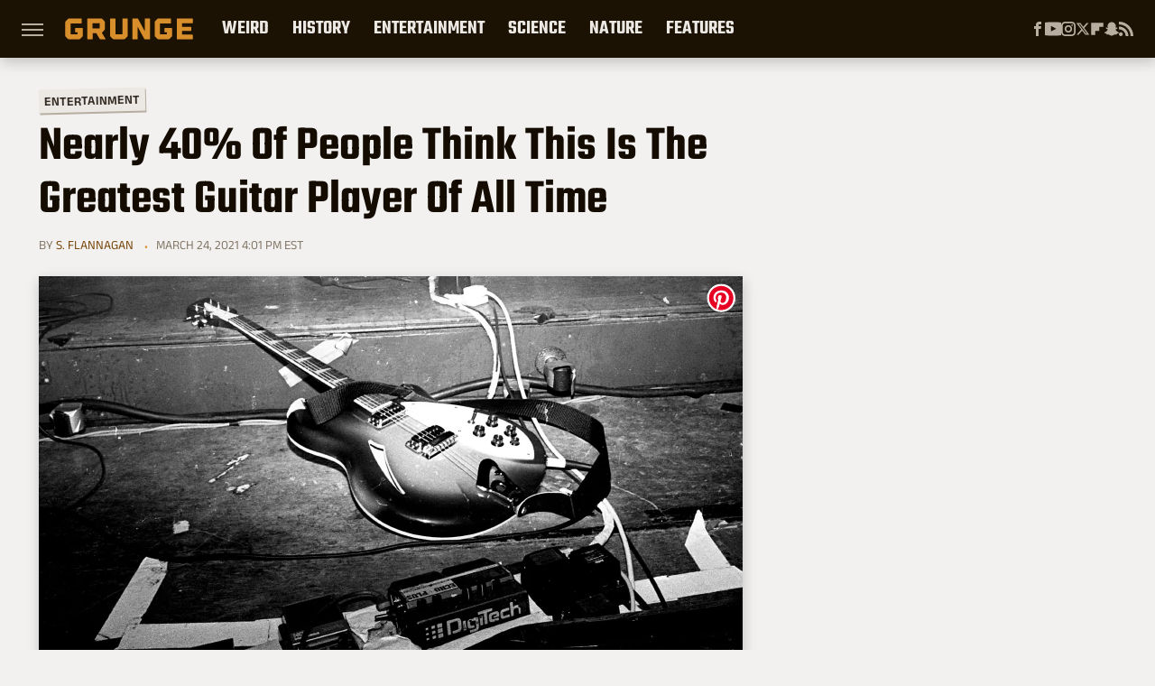

--- FILE ---
content_type: text/plain; charset=utf-8
request_url: https://ads.adthrive.com/http-api/cv2
body_size: 5151
content:
{"om":["00xbjwwl","0929nj63","0av741zl","0g8i9uvz","0iyi1awv","0pycs8g7","0sm4lr19","0v9iqcb6","0wk67bso","1","10011/8b27c31a5a670fa1f1bbaf67c61def2e","10011/ad66cbf937682cef8f21d21b7e31d793","10011/ba9f11025c980a17f6936d2888902e29","10011/e74e28403778da6aabd5867faa366aee","1011_302_56982301","1011_302_57035137","1011_302_57035222","1011_74_18364134","1028_8728253","10310289136970_462792978","10339426-5836008-0","10ua7afe","11142692","11509227","11769254","11769257","1185:1610277379","1185:1610326628","1185:1610326728","11896988","119_6168573","12010080","12010084","12010088","12171239","124682_729","124843_10","124844_24","124848_8","12_74_18111880","1453468","1606221","1610326628","1610326728","1611092","17_23266973","17_24080387","17_24104726","17_24696337","17_24794118","1dynz4oo","1h7yhpl7","1ktgrre1","1szmtd70","1zefn4tt","202430_200_EAAYACogtYltKBzKKHu7tAsMK.YhnNUUanUuxFU5V4rbhwKBIsMyBLNoHQo_","20421090_200_EAAYACogwcoW5vogT5vLuix.rAmo0E1Jidv8mIzVeNWxHoVoBLEyBJLAmwE_","206_492075","2132:42375970","2132:45327625","2132:45999954","2132:46039087","2249:567996566","2249:680353911","2249:704114668","2249:794351831187","2249:794351835561","2307:00xbjwwl","2307:0av741zl","2307:23t9uf9c","2307:3d4r29fd","2307:3xc8n4lf","2307:4etfwvf1","2307:5vb39qim","2307:5zdzppoz","2307:7cidgnzy","2307:7uqs49qv","2307:7xb3th35","2307:8orkh93v","2307:9jse9oga","2307:9u333cz4","2307:a7w365s6","2307:c9os9ajg","2307:cgdc2q0j","2307:cuudl2xr","2307:cymho2zs","2307:da4ry5vp","2307:ddr52z0n","2307:f3tdw9f3","2307:fpbj0p83","2307:g749lgab","2307:h60hzvcs","2307:h9hxhm9h","2307:hfqgqvcv","2307:hy959rg7","2307:j0arc2ch","2307:jhys18jq","2307:joez40bp","2307:kbu6vdml","2307:mc163wv6","2307:miij1rns","2307:nmuzeaa7","2307:nv5uhf1y","2307:oo8yaihc","2307:oygykfg3","2307:plth4l1a","2307:ppn03peq","2307:r0u09phz","2307:rka8obw7","2307:rn9p8zym","2307:s2ahu2ae","2307:sz7mvm85","2307:t73gfjqn","2307:tdv4kmro","2307:uf5rmxyz","2307:uql7t3mi","2307:vqa4ah9k","2307:vwg10e52","2307:x5dl9hzy","2307:x7xpgcfc","2307:y47904lt","2307:z2zvrgyz","23t9uf9c","23uojcxa","2409_25495_176_CR52092921","2409_25495_176_CR52092959","2409_25495_176_CR52178316","2409_25495_176_CR52178317","2409_25495_176_CR52186411","2409_25495_176_CR52240027","2409_25495_176_CR52240031","2409_25495_176_CR52240033","2409_25495_176_CR52240048","2409_25495_176_CR52240058","2409_25495_176_CR52243933","2409_25495_176_CR52243934","2409_25495_176_CR52243937","2409_25495_176_CR52243939","2409_25495_176_CR52243943","24598434","25","25_53v6aquw","25_oz31jrd0","25_utberk8n","25_x716iscu","25_yi6qlg3p","262592","2662_200562_8182956","2676:86050271","2676:86739499","2676:87046810","2676:87046900","2760:176_CR52092921","2760:176_CR52175339","2760:176_CR52186411","28zq94vu","2974:8168473","2974:8168475","2974:8168539","2974:8168581","2_44_ZIWOKILJN5EW3OXMUHGYBV_320x50_1","2_46_12156461","2bgi8qgg","2jjp1phz","2pu0gomp","32661333","32661359","3335_25247_700109379","3335_25247_700109389","3335_25247_700109391","33604963","33605403","33605516","33605623","33608958","34182009","34552903","3490:CR52223710","35e0p0kr","3646_185414_T26335189","3646_185414_T26469746","3646_185414_T26469802","3646_185414_T26509255","3658_104709_c9os9ajg","3658_104709_h9hxhm9h","3658_104709_j0arc2ch","3658_104709_sz7mvm85","3658_136236_x7xpgcfc","3658_15032_3xc8n4lf","3658_15078_cuudl2xr","3658_15078_l5o549mu","3658_15078_revf1erj","3658_15106_u4atmpu4","3658_15761_mc163wv6","3658_203382_f3tdw9f3","3658_203382_nx0p7cuj","3658_203382_z2zvrgyz","3658_208845_uf5rmxyz","3658_215376_T26224673","3658_22070_ct0wxkj7","3658_22070_cxntlnlg","3658_22070_t3wa7f3z","3658_582283_3swzj6q3","3658_87799_cgdc2q0j","3658_87799_joez40bp","36_46_11769257","3702_202069_T26470444","3702_202069_T26471383","381513943572","38495746","39303318","39364467","396080171","3LMBEkP-wis","3c5dkic6","3d2984r29fd","3l1m1jex","3lnilfzc","3v2n6fcp","3ws6ppdq","3xc8n4lf","409_220139","409_226342","409_226354","409_226366","409_227223","41962027","42231835","42231876","436396566","43919985","43a7ptxe","44023623","44629254","44_CO4OZNJF6RHTTMF6FMD2H3","44_ZIWOKILJN5EW3OXMUHGYBV_300x250_1","44_ZIWOKILJN5EW3OXMUHGYBV_320x50_1","45327631","458901553568","46uk7yb6","47668695","4771_74438_1610277379","47869802","481703827","485027845327","48877306","49039749","49123012","4dor7bwp","4etfwvf1","4fk9nxse","50479792","51701738","52032031","52671295","52707997","52864446","532986mv","53v6aquw","5504:203508","5504:203721","55092176","5510:cymho2zs","554462","554478","5563_66529_OADD2.7353043681733_1CTKQ7RI7E0NJH0GJ0","5563_66529_OADD2.7353083169082_14CHQFJEGBEH1W68BV","557_409_220147","557_409_220364","557_409_228105","558_93_oz31jrd0","558_93_u4atmpu4","558_93_vfnvolw4","55933513","56183609","56517500","5670:8168474","5670:8168476","5670:8168540","567_269_2:3528:19850:32507","56919496","576777115309199355","583652883178231326","5l03u8j0","5sfc9ja1","5zdzppoz","60638194","609577512","60f5a06w","61085224","61210708","6126563651","61877811","61900466","61916211","61916225","61916229","61932920","61932933","61945704","62187798","6226508011","6226527055","6226543495","6250_66552_1112487743","6250_66552_1112688573","6250_66552_1114985353","62667320","62689015","627309156","627309159","627506494","628015148","628086965","628153053","628222860","628223277","628360579","628360582","628444256","628444259","628444433","628444439","628456310","628456382","628456391","628622163","628622166","628622169","628622172","628622247","628622250","628683371","628687043","628687157","628687460","628687463","628803013","628841673","629007394","629009180","629168001","629168010","629168565","629171196","629171202","62946743","62949920","62981075","630137823","63038032","630928655","632096508","64np4jkk","652811535","6547_67916_0ef8qxZLhtogG8jno8PZ","6547_67916_2hYuxP6DP6nOlBP1uxFK","6547_67916_3Bf00nSrWlVJfO0SgkSL","6547_67916_LeyNDfVPX7LXK90FscZh","6547_67916_TIlyvMDZtVBVtyhRrmxy","6547_67916_XeTIZCiKBgyVvXnJO7Ab","6547_67916_jSkkOHBUm04rdRBx9BVA","6547_67916_jlSiquAUxQsCeYPeTYEr","659713728691","6732_70269_T25501190","680597458938","680_99480_700109379","680_99480_700109391","683738706","684492634","684493019","690_99485_1610277379","690_99485_1610326728","694912939","695879898","696455459","697876999","6ejtrnf9","6jrz15kl","6mrds7pc","6tj9m7jw","700109379","700109389","700109391","700109393","700109399","700443481","702834487","702834492","704889081","705116861","705119942","7354_138543_85809016","7354_138543_85809050","74243_74_18364017","74243_74_18364062","74243_74_18364087","74243_74_18364134","74_18364062","74_462792978","74wv3qdx","794351831187","7969_149355_44605288","7969_149355_45999954","7cidgnzy","7eooener","7fc6xgyo","7gpsv4ad","7imiw6gw","7olib62p","7sf7w6kh","8152859","8152879","8153725","8153735","8160967","8168539","8193078","8193095","85392588","85540796","86991452","86991457","8b5u826e","8cq33uu4","8hi0spuk","8mhdyvu8","8o298rkh93v","8orkh93v","9057/0328842c8f1d017570ede5c97267f40d","9057/211d1f0fa71d1a58cabee51f2180e38f","97_8193073","97_8193078","9925w9vu","9krcxphu","9u333cz4","NplsJAxRH1w","ZIWOKILJN5EW3OXMUHGYBV_320x50_1","a3ts2hcp","a7w365s6","a7wye4jw","a8beztgq","ad6783io","af9kspoi","axihqhfq","axw5pt53","b90cwbcd","bd5xg6f6","bmh13qg9","bodqfosc","bpecuyjx","bsgbu9lt","bu0fzuks","c1hsjx06","c2fca9c4-8951-4b74-9ae7-20efb4cb8578","c7z0h277","ce17a6ey","cgdc2q0j","chr203vn","cjdrzael","cr-1oplzoysubxe","cr-6ovjht2euatj","cr-7251vj8ruatj","cr-7wh0vjbfubxe","cr-Bitc7n_p9iw__vat__49i_k_6v6_h_jce2vj5h_I4lo9gokm","cr-Bitc7n_p9iw__vat__49i_k_6v6_h_jce2vj5h_Sky0Cdjrj","cr-a9i2qs81u9vd","cr-a9i2qs81uatj","cr-aaqt0j8subwj","cr-aav1zg0rubwj","cr-aaw20e1rubwj","cr-aaw20e2pubwj","cr-aaw20e2vubwj","cr-aawz2m5xubwj","cr-aawz3i2xubwj","cr-ccr05f6rv7uiu","cr-ccr05f8w17tmu","cr-ccr05f8w17vjv","cr-g7ywwk7qvft","cr-gaqt1_k4qwfskv6qntt","cr-h6q46o706lrgv2","cr-p4yy54fwu9vd","cr-p4yy54fwuatj","cr-p4yy54fwubwe","cr-pdu3rl4xuatj","cr-pfg92y8mu9vd","cr-q3xo02ccuatj","cr-vb09dxh3u9vd","cuudl2xr","cymho2zs","d7jlfyzd","da4ry5vp","ddr52z0n","dsugp5th","e2276gvx","edspht56","ehc482l0","exgmab74","extremereach_creative_76559239","f0u03q6w","f3h9fqou","f3tdw9f3","f8e4ig0n","fcn2zae1","fjp0ceax","fqsh3oko","g29thswx","g4iapksj","g5egxitt","g729849lgab","g749lgab","h60hzvcs","hfqgqvcv","hi8yer5p","hpu5wpf9","hu52wf5i","hueqprai","hxxrc6st","hy959rg7","i2aglcoy","i90isgt0","iaqttatc","ix298nblmho","ixnblmho","j0arc2ch","j4r0agpc","j4ukwb6u","jo298ez40bp","joez40bp","jsy1a3jk","k1cxkjjc","ke1mmurj","kk5768bd","knoebx5v","ksrdc5dk","kx5rgl0a","lasd4xof","lc408s2k","lc7sys8n","ldsdwhka","ll77hviy","ls74a5wb","lxlnailk","m4xt6ckm","mbzb7hul","mc163wv6","mg18xwgu","miij1rns","mnzinbrt","muvxy961","my928gmr","n2rcz3xr","n3298egwnq7","n3egwnq7","n8w0plts","nativetouch-32507","njz1puqv","ns92t3ad","nx0p7cuj","o2s05iig","oj70mowv","op9gtamy","oygykfg3","oz31jrd0","p0odjzyt","pefxr7k2","pi6u4hm4","pi9dvb89","pl298th4l1a","plth4l1a","pm9dmfkk","po4st59x","pz8lwofu","q79txt07","q9plh3qd","qhj5cnew","qis61fvi","qqvgscdx","qt09ii59","quk7w53j","r0u09phz","r3co354x","rbs0tzzw","rdutzfe8","riaslz7g","rka8obw7","rkqjm0j1","rpzde859","s37ll62x","s4s41bit","s4w0zwhd","sdeo60cf","sfg1qb1x","ssnofwh5","t2dlmwva","t73gfjqn","t7d69r6a","tekzppaf","ti0s3bz3","u2298x4z0j8","u2x4z0j8","u30fsj32","u42988dl3wn","uqph5v76","ux1fyib3","v0lu1wc1","v5w56b83","v6jdn8gd","v705kko8","vdcb5d4i","ve59bb3u","vfnvolw4","vqa4ah9k","vwg10e52","wae6g102","wih2rdv3","wix9gxm5","wpkv7ngm","wvuhrb6o","wxfnrapl","x61c6oxa","x7xpgcfc","xgjdt26g","xszg0ebh","xtxa8s2d","xxz8lwdr","y141rtv6","y47904lt","y51tr986","yass8yy7","ybfhxisi","yi6qlg3p","z2zvrgyz","z8p3j18i","z9ku9v6m","zaiy3lqy","zg3scue8","ziox91q0","zqs7z6cq","zs3aw5p8","zsvdh1xi","zw6jpag6","zwzjgvpw","7979132","7979135"],"pmp":[],"adomains":["123notices.com","1md.org","about.bugmd.com","acelauncher.com","adameve.com","akusoli.com","allyspin.com","askanexpertonline.com","atomapplications.com","bassbet.com","betsson.gr","biz-zone.co","bizreach.jp","braverx.com","bubbleroom.se","bugmd.com","buydrcleanspray.com","byrna.com","capitaloneshopping.com","clarifion.com","combatironapparel.com","controlcase.com","convertwithwave.com","cotosen.com","countingmypennies.com","cratedb.com","croisieurope.be","cs.money","dallasnews.com","definition.org","derila-ergo.com","dhgate.com","dhs.gov","displate.com","easyprint.app","easyrecipefinder.co","ebook1g.peptidesciences.com","fabpop.net","familynow.club","filejomkt.run","fla-keys.com","folkaly.com","g123.jp","gameswaka.com","getbugmd.com","getconsumerchoice.com","getcubbie.com","gowavebrowser.co","gowdr.com","gransino.com","grosvenorcasinos.com","guard.io","hero-wars.com","holts.com","instantbuzz.net","itsmanual.com","jackpotcitycasino.com","justanswer.com","justanswer.es","la-date.com","lightinthebox.com","liverrenew.com","local.com","lovehoney.com","lulutox.com","lymphsystemsupport.com","manualsdirectory.org","meccabingo.com","medimops.de","mensdrivingforce.com","millioner.com","miniretornaveis.com","mobiplus.me","myiq.com","national-lottery.co.uk","naturalhealthreports.net","nbliver360.com","nikke-global.com","nordicspirit.co.uk","nuubu.com","onlinemanualspdf.co","original-play.com","outliermodel.com","paperela.com","paradisestays.site","parasiterelief.com","peta.org","photoshelter.com","plannedparenthood.org","playvod-za.com","printeasilyapp.com","printwithwave.com","profitor.com","quicklearnx.com","quickrecipehub.com","rakuten-sec.co.jp","rangeusa.com","refinancegold.com","robocat.com","royalcaribbean.com","saba.com.mx","shift.com","simple.life","spinbara.com","systeme.io","taboola.com","tackenberg.de","temu.com","tenfactorialrocks.com","theoceanac.com","topaipick.com","totaladblock.com","usconcealedcarry.com","vagisil.com","vegashero.com","vegogarden.com","veryfast.io","viewmanuals.com","viewrecipe.net","votervoice.net","vuse.com","wavebrowser.co","wavebrowserpro.com","weareplannedparenthood.org","xiaflex.com","yourchamilia.com"]}

--- FILE ---
content_type: application/javascript; charset=utf-8
request_url: https://fundingchoicesmessages.google.com/f/AGSKWxUwcLY0Uf-Ue4wTgSKzRFqXbzFgccmqN2Q_mYCCmaxLxJ12Sa2fqlSr5xv8T8vn9-Jyb0JUs1vXTo4U-mmyTGBw3hstKVu24wcw0IgMBvJRE-zmfaxrOIgFrbsNAsx490Bf3azMuh5SEg1JE0rxNH5_0wZFWkWDRnSnAjlfZR2oe216up6AeR94Xv99/_/wppas_/GetADVOverlay./adBlockerTrack_=js_ads&/banner460x80.
body_size: -1284
content:
window['0a448c22-f6b4-415b-be60-a277dffd7d36'] = true;